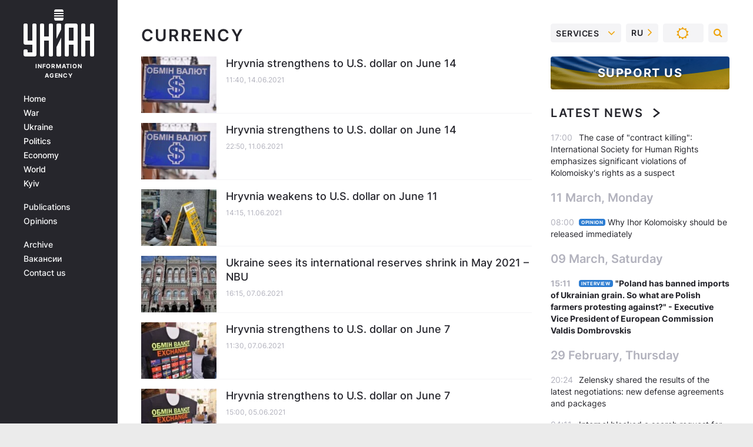

--- FILE ---
content_type: application/javascript; charset=utf-8
request_url: https://fundingchoicesmessages.google.com/f/AGSKWxXx4JfY6l5TUzCmjnffIuU4_9UMjUjdm5XKDXptw5WoHzT2fdR04goZxPNF4nUD89-BWdYx19JAWUunaah83fioSkw7nsZbDZnTUMePeYgaDWFocjMa1UvGOcUa5FEAECJ-4As=?fccs=W251bGwsbnVsbCxudWxsLG51bGwsbnVsbCxudWxsLFsxNzY4ODI1MzYzLDU2MDAwMDAwXSxudWxsLG51bGwsbnVsbCxbbnVsbCxbN11dLCJodHRwczovL3d3dy51bmlhbi5pbmZvL3RhZy9jdXJyZW5jeSIsbnVsbCxbWzgsIk05bGt6VWFaRHNnIl0sWzksImVuLVVTIl0sWzE5LCIyIl0sWzE3LCJbMF0iXSxbMjQsIiJdLFsyOSwiZmFsc2UiXV1d
body_size: -220
content:
if (typeof __googlefc.fcKernelManager.run === 'function') {"use strict";this.default_ContributorServingResponseClientJs=this.default_ContributorServingResponseClientJs||{};(function(_){var window=this;
try{
var OH=function(a){this.A=_.t(a)};_.u(OH,_.J);var PH=_.Zc(OH);var QH=function(a,b,c){this.B=a;this.params=b;this.j=c;this.l=_.F(this.params,4);this.o=new _.bh(this.B.document,_.O(this.params,3),new _.Og(_.Ok(this.j)))};QH.prototype.run=function(){if(_.P(this.params,10)){var a=this.o;var b=_.ch(a);b=_.Jd(b,4);_.gh(a,b)}a=_.Pk(this.j)?_.Xd(_.Pk(this.j)):new _.Zd;_.$d(a,9);_.F(a,4)!==1&&_.H(a,4,this.l===2||this.l===3?1:2);_.Dg(this.params,5)&&(b=_.O(this.params,5),_.fg(a,6,b));return a};var RH=function(){};RH.prototype.run=function(a,b){var c,d;return _.v(function(e){c=PH(b);d=(new QH(a,c,_.A(c,_.Nk,2))).run();return e.return({ia:_.L(d)})})};_.Rk(8,new RH);
}catch(e){_._DumpException(e)}
}).call(this,this.default_ContributorServingResponseClientJs);
// Google Inc.

//# sourceURL=/_/mss/boq-content-ads-contributor/_/js/k=boq-content-ads-contributor.ContributorServingResponseClientJs.en_US.M9lkzUaZDsg.es5.O/d=1/exm=kernel_loader,loader_js_executable/ed=1/rs=AJlcJMzanTQvnnVdXXtZinnKRQ21NfsPog/m=web_iab_tcf_v2_signal_executable
__googlefc.fcKernelManager.run('\x5b\x5b\x5b8,\x22\x5bnull,\x5b\x5bnull,null,null,\\\x22https:\/\/fundingchoicesmessages.google.com\/f\/AGSKWxVt4q3B6c8ntN5CYDnc9Brw-X4q8mjYK7MWLyNhd3KJx0t2XX8pknyyf7N_ElcctslkoQRIzj0MqGFKmJ2u80J4A1YLtF9X18KtK6NGPrBfS9vLhRKwqOXBCJu0JdIO-rUFePc\\\\u003d\\\x22\x5d,null,null,\x5bnull,null,null,\\\x22https:\/\/fundingchoicesmessages.google.com\/el\/AGSKWxVo7_SJDIBNFiZHkfYiwZewM5V_BRLzsCqFWuDLKcVKanY7ybgF6HtJCcdjvNEbLZC-YeZkENwIxX6dAO-UqCVXAvDj-79bAXjl-8ixlHDuvBqR4KG5ExXwJA8yh0ux6rx8vFo\\\\u003d\\\x22\x5d,null,\x5bnull,\x5b7\x5d\x5d\x5d,\\\x22unian.info\\\x22,1,\\\x22en\\\x22,null,null,null,null,1\x5d\x22\x5d\x5d,\x5bnull,null,null,\x22https:\/\/fundingchoicesmessages.google.com\/f\/AGSKWxW_sGCOlvf5Ebdrk8xJMT028XruaQsI073kMTW30WH2_qB7VHcOpSqNPt0g-gvBdUKyKqWk1Tqm6D6Eip2Ka-9q0QOhcHEUAfoXjwPRwQShdN5Y0hM1WpzD1U4Y8_JD3BtLFHk\\u003d\x22\x5d\x5d');}

--- FILE ---
content_type: application/javascript; charset=utf-8
request_url: https://fundingchoicesmessages.google.com/f/AGSKWxWUCEm5c9rUDpXOYhs6IUYP2grHWrzpVFzZkYTWy6dQAEWf-NkXBNPwqD-BfkWawU-dwfKm5czoMhBYUbSFb9Ut96rCpREB9xOblJWfXQe5uk43sKIYjLhwbwPAVn1T0LMivMey1uBQRpGI_GzWjP3bJJHUA6c1tQEnuMntEiM_ZVmHJSfAveqGQg==/_/textads_/sbnr.ads?/ads_728_/chinaadclient./bannerpump.
body_size: -1290
content:
window['d3d2167e-a7a2-4a4b-a605-ee9f6c2bb7fd'] = true;